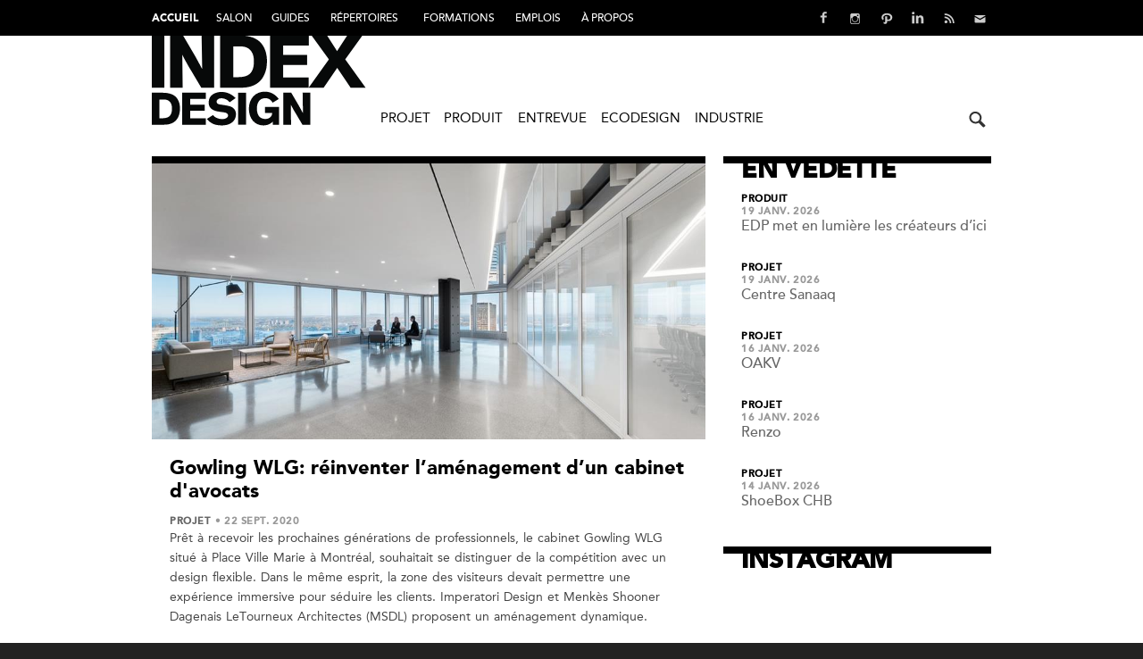

--- FILE ---
content_type: text/html; charset=utf-8
request_url: https://www.index-design.ca/tag/menkes-shooner-dagenais-letourneux-architectes
body_size: 40892
content:


<!DOCTYPE html>
<html>
<head prefix="og: http://ogp.me/ns#">
    
    <meta charset="utf-8" />
    <meta http-equiv="X-UA-Compatible" content="IE=edge">
    <meta name="viewport" content="width=device-width, initial-scale=1.0">
    <title>Menk&#232;s Shooner Dagenais LeTourneux Architectes - Index-Design.ca</title>
    <link rel="preload" href="//cdn.index-design.ca/Content/fonts/index.portail/2E7848_1_0.woff2" as="font" crossorigin="anonymous" />
    <link rel="preconnect" href="https://connect.facebook.net"/>
    <link rel="preconnect" href="https://securepubads.g.doubleclick.net"/>
    
    <meta property="og:description" content="M&#233;dia multiplateforme sp&#233;cialis&#233; en design et en architecture." />
    <meta name="description" content="M&#233;dia multiplateforme sp&#233;cialis&#233; en design et en architecture.">
    <meta name="keywords" content="Design d&#39;int&#233;rieur, Architecture moderne">
    <meta property="og:type" content="article" />
    <meta property="og:title" content="Menk&#232;s Shooner Dagenais LeTourneux Architectes - Index-Design.ca" />
    <meta property="og:site_name" content="Index-Design.ca" />
    <meta property="og:locale" content="fr_CA" />
    <meta property="og:url" content="https://www.index-design.ca/tag/menkes-shooner-dagenais-letourneux-architectes" />
	<meta name="facebook-domain-verification" content="yyg220vndaerkqg1jbgpnd9b8rffsv" />

    <link href='//cdn.index-design.ca/Content/headindexportail?v=7427c333-7622-44df-8d97-f0bc0c2e0036' rel='stylesheet'>
    

    <script src='//cdn.index-design.ca/Scripts/headindexportail?v=7427c333-7622-44df-8d97-f0bc0c2e0036'></script>

    
	<!-- Google tag (gtag.js) --> 
	
	<!-- Google Tag Manager -->
	<script>(function(w,d,s,l,i){w[l]=w[l]||[];w[l].push({'gtm.start':
	new Date().getTime(),event:'gtm.js'});var f=d.getElementsByTagName(s)[0],
	j=d.createElement(s),dl=l!='dataLayer'?'&l='+l:'';j.async=true;j.src=
	'https://www.googletagmanager.com/gtm.js?id='+i+dl;f.parentNode.insertBefore(j,f);
	})(window,document,'script','dataLayer','GTM-WFNCSZW');</script>
	<!-- End Google Tag Manager -->

    
    

<script>
(function () {
    var _fbq = window._fbq || (window._fbq = []);
    if (!_fbq.loaded) {
        var fbds = document.createElement('script');
        fbds.async = true;
        fbds.src = '//connect.facebook.net/en_US/fbds.js';
        var s = document.getElementsByTagName('script')[0];
        s.parentNode.insertBefore(fbds, s);
        _fbq.loaded = true;
    }
    _fbq.push(['addPixelId', '230072870526292']);
})();
    window._fbq = window._fbq || [];
    window._fbq.push(['track', 'PixelInitialized', {}]);
</script>
<noscript><img height="1" width="1" alt="" style="display:none" src="https://www.facebook.com/tr?id=230072870526292&amp;ev=NoScript" /></noscript>

</head>
<body class=" ">
    
	<!-- Google Tag Manager (noscript) -->
	<noscript><iframe src="https://www.googletagmanager.com/ns.html?id=GTM-WFNCSZW"
	height="0" width="0" style="display:none;visibility:hidden"></iframe></noscript>
	<!-- End Google Tag Manager (noscript) -->
    
    

    

    


<style>

    @font-face {
        font-family: 'AvenirLTStd-Black';
        src: url('//cdn.index-design.ca/content/fonts/index.portail/2E7848_0_0.eot');
        src: url('//cdn.index-design.ca/content/fonts/index.portail/2E7848_0_0.eot?#iefix') format('embedded-opentype'),url('//cdn.index-design.ca/content/fonts/index.portail/2E7848_0_0.woff2') format('woff2'),url('//cdn.index-design.ca/content/fonts/index.portail/2E7848_0_0.woff') format('woff'),url('//cdn.index-design.ca/content/fonts/index.portail/2E7848_0_0.ttf') format('truetype'),url('//cdn.index-design.ca/content/fonts/index.portail/2E7848_0_0.svg#wf') format('svg');
    }


    @font-face {
        font-family: 'AvenirLTStd-Medium';
        src: url('//cdn.index-design.ca/content/fonts/index.portail/2E7848_1_0.eot');
        src: url('//cdn.index-design.ca/content/fonts/index.portail/2E7848_1_0.eot?#iefix') format('embedded-opentype'),url('//cdn.index-design.ca/content/fonts/index.portail/2E7848_1_0.woff2') format('woff2'),url('//cdn.index-design.ca/content/fonts/index.portail/2E7848_1_0.woff') format('woff'),url('//cdn.index-design.ca/content/fonts/index.portail/2E7848_1_0.ttf') format('truetype'),url('//cdn.index-design.ca/content/fonts/index.portail/2E7848_1_0.svg#wf') format('svg');
    }


    @font-face {
        font-family: 'AvenirLTStd-Roman';
        src: url('//cdn.index-design.ca/content/fonts/index.portail/2E7848_2_0.eot');
        src: url('//cdn.index-design.ca/content/fonts/index.portail/2E7848_2_0.eot?#iefix') format('embedded-opentype'),url('//cdn.index-design.ca/content/fonts/index.portail/2E7848_2_0.woff2') format('woff2'),url('//cdn.index-design.ca/content/fonts/index.portail/2E7848_2_0.woff') format('woff'),url('//cdn.index-design.ca/content/fonts/index.portail/2E7848_2_0.ttf') format('truetype'),url('//cdn.index-design.ca/content/fonts/index.portail/2E7848_2_0.svg#wf') format('svg');
    }


    @font-face {
        font-family: 'AvenirLTStd-Heavy';
        src: url('//cdn.index-design.ca/content/fonts/index.portail/2E7848_3_0.eot');
        src: url('//cdn.index-design.ca/content/fonts/index.portail/2E7848_3_0.eot?#iefix') format('embedded-opentype'),url('//cdn.index-design.ca/content/fonts/index.portail/2E7848_3_0.woff2') format('woff2'),url('//cdn.index-design.ca/content/fonts/index.portail/2E7848_3_0.woff') format('woff'),url('//cdn.index-design.ca/content/fonts/index.portail/2E7848_3_0.ttf') format('truetype'),url('//cdn.index-design.ca/content/fonts/index.portail/2E7848_3_0.svg#wf') format('svg');
    }

     #ip-nav {
         background-color: #000;
         height: 40px;
         color: #fff;
         font-family: "AvenirLTStd-Medium";
     }

    #ip-nav .ip-menu {
        float: left;
    }

    #ip-nav .ip-header ul {
        margin: 10px 0 0 0;
    }

    #ip-nav ul li {
        float: left;
        margin-right: 20px;
    }
    #ip-nav ul li a {
        text-transform: uppercase;
        color: #fff;
        font-size: 12px;
        text-decoration: none;
    }
    #ip-nav ul li a:hover,
    #ip-nav ul li a.active {
        font-family: "AvenirLTStd-Black";
        font-weight: 500;
        text-decoration: none;
    }
    #ip-nav ul li a:after {
        display: block;
        content: attr(title);
        font-weight: 500;
        font-family: "AvenirLTStd-Black";
        height: 1px;
        color: transparent;
        overflow: hidden;
        visibility: hidden;
    }
    #ip-nav .container ul.right {
        float: right;
		margin-left: auto;
    }

    #ip-nav .container ul.right li a {
        color: #ccc;
    }

    #ip-nav .container ul.right li a:hover {
        font-weight: 600;
        font-family: "AvenirLTStd-Medium";
    }

    #ip-nav .container ul li.social a {
        display: block;
        width: 25px;
        height: 25px;
        color: #ccc;
    }

    #ip-nav .container ul li.social {
        height: 25px;
        width: 25px;
        display: inline-block;
        text-transform: uppercase;
        margin-top: -3px;
        margin-right: 10px;
    }

    #ip-nav .container ul li.social.facebook {
        background: url(//cdn.index-design.ca/Images/index-icons.svg) no-repeat;
        background-position: 0 -50px;
    }

    #ip-nav .container ul li.social.twitter {
        background: url(//cdn.index-design.ca/Images/index-icons.svg) no-repeat;
        background-position: -25px -50px;
    }

    #ip-nav .container ul li.social.linkedin {
        background: url(//cdn.index-design.ca/Images/index-icons.svg) no-repeat;
        background-position: -50px -50px;
    }

    #ip-nav .container ul li.social.rss {
        background: url(//cdn.index-design.ca/Images/index-icons.svg) no-repeat;
        background-position: -75px -50px;
    }

    #ip-nav .container ul li.social.instagram {
        background: url(//cdn.index-design.ca/Images/index-icons.svg) no-repeat;
        background-position: -150px -50px;
    }
    #ip-nav .container ul li.social.pinterest {
        background: url(//cdn.index-design.ca/Images/index-icons.svg) no-repeat;
        background-position: -200px -50px;
    }

    #ip-nav .container ul li.social.newsletter {
        background: url(//cdn.index-design.ca/Images/index-icons.svg) no-repeat;
        background-position: -125px -50px;
        margin-right: 0;
    }

	@media screen and (max-width: 1300px) {
		#ip-nav .container ul li.newsletter-text {
			display: none;
		}
	}


    #ip-nav .container ul li.newsletter-text a{
        text-transform: uppercase;
        line-height: 22px;
        font-size: 11px;
        font-weight: 600;
    }

	#ip-nav .flex {
		display: -webkit-box;
		display: -ms-flexbox;
		display: flex;
	}
</style>


<div id="ip-nav" class="clearfix">
    <div class="container ip-header">
        <div class="flex">
			<ul class="ip-menu">
					<li>
						<a href="/" title="Accueil" target="" class="active">Accueil</a>
					</li>
					<li>
						<a href="https://www.semainedesignmtl.com/" title="Salon" target="_blank" class="">Salon</a>
					</li>
					<li>
						<a href="https://www.repertoire.index-design.ca/guides" title="Guides" target="" class="">Guides</a>
					</li>
					<li>
						<a href="https://www.repertoire.index-design.ca/rpertoires-index-design" title="R&#233;pertoires" target="" class="">R&#233;pertoires</a>
					</li>
					<li>
						<a href="https://www.repertoire.index-design.ca/formations" title="FORMATIONS" target="" class="">FORMATIONS</a>
					</li>
					<li>
						<a href="https://www.repertoire.index-design.ca/emplois" title="Emplois" target="" class="">Emplois</a>
					</li>
					<li>
						<a href="https://www.repertoire.index-design.ca/a-propos" title="&#192; PROPOS" target="" class="">&#192; PROPOS</a>
					</li>
			</ul>
            <ul class="right">
                <li class="social facebook">
                    <a href="https://www.facebook.com/pages/INDEX-DESIGN/423300580042" target="_blank"></a>
                </li>
                <li class="social instagram">
                    <a href="https://instagram.com/indexdesg/" target="_blank"></a>
                </li>
                <li class="social pinterest">
                    <a href="https://www.pinterest.com/indexdesign/" target="_blank"></a>
                </li>
                <li class="social linkedin">
                    <a href="https://www.linkedin.com/company/3211546" target="_blank"></a>
                </li>
                <li class="social rss">
                    <a href="//www.index-design.ca/rss" target="_blank"></a>
                </li>
                <li class="social newsletter">
                    <a href="//www.index-design.ca/infolettre" target="_blank"></a>
                </li>
                <li class="newsletter-text">
                    <a href="//www.index-design.ca/infolettre" target="_blank">Infolettre</a>
                </li>
            </ul>
        </div>
    </div>
</div>




    <div>
        <div class="logo-header">
            <div class="container">

                <button type="button" class="navbar-toggle" data-toggle="collapse" data-target=".navbar-collapse">
                    <span class="icon-bar"></span>
                    <span class="icon-bar"></span>
                    <span class="icon-bar"></span>
                </button>

                <div class="main-nav">
                    <div class="logo">
                        <a href="/"></a>
                    </div>
                    <div class="container">
                        <div class="navbar-collapse collapse">
                            <ul>
                                    <li>
                                        <a href="/projets"
                                           title="Projet" >Projet</a>
                                    </li>
                                    <li>
                                        <a href="/produits"
                                           title="Produit" >Produit</a>
                                    </li>
                                    <li>
                                        <a href="/designers"
                                           title="Entrevue" >Entrevue</a>
                                    </li>
                                    <li>
                                        <a href="/ecodesign"
                                           title="Ecodesign" >Ecodesign</a>
                                    </li>
                                    <li>
                                        <a href="/evenements"
                                           title="Industrie" >Industrie</a>
                                    </li>
                                
                            </ul>
                        </div>
                    </div>
                </div>

                <div class="search-box nav">
                    



<form action="/recherche" method="get">    <input id="q" name="q" type="text" placeholder="rechercher" class="search-field" value="" />
    <div type="submit" value="" class="submit-button"></div>
</form>
                </div>
            </div>
        </div>

        <div class="container body-content">
            


            <div class="content-wrapper tag index ">
                



<div class="article-list">
    <div class="home-column left">
        <div class="holder">



<article class="home-block article-element article  "
         data-order="1600797420"
         data-hotnews="True">
        <a href="/article/gowling-wlg-reinventer-l-amenagement-d-un-cabinet-d-avocats" title="Gowling WLG: r&#233;inventer l’am&#233;nagement d’un cabinet d&#39;avocats">
                <div class="photo-wrapper">
                        <img alt="Gowling WLG: r&#233;inventer l’am&#233;nagement d’un cabinet d&#39;avocats"
                             data-src-small="//images.index-design.ca/Uploads/_cropped/20200923_projet_design_bureau_amenagementespacedetravail_msdl_imperatori_montreal6_1600830302_small.jpg"
                             data-src-medium="//images.index-design.ca/Uploads/_cropped/20200923_projet_design_bureau_amenagementespacedetravail_msdl_imperatori_montreal6_1600830302_mid.jpg"
                             data-src-big="//images.index-design.ca/Uploads/_cropped/20200923_projet_design_bureau_amenagementespacedetravail_msdl_imperatori_montreal6_1600830302_big.jpg" />

                </div>
        </a>

    <div class="list-content">
        <div class="list-content-title">
            <a href="/article/gowling-wlg-reinventer-l-amenagement-d-un-cabinet-d-avocats">
                <h2>Gowling WLG: réinventer l’aménagement d’un cabinet d'avocats</h2>
            </a>
        </div>
        <div class="info clearfix">
            <div class="categories"><a href="/projets" class="category info highlight">Projet</a></div>
            <div class="date"><span itemprop="datePublished" content="2020-09-22" class="info normal">• 22 sept. 2020</span></div>
        </div>
        <p>Pr&ecirc;t &agrave; recevoir les prochaines g&eacute;n&eacute;rations de professionnels, le cabinet Gowling WLG situ&eacute; &agrave; Place Ville Marie &agrave; Montr&eacute;al, souhaitait se distinguer de la comp&eacute;tition avec un design flexible. Dans le m&ecirc;me esprit, la zone des visiteurs devait permettre une exp&eacute;rience immersive pour s&eacute;duire les clients. Imperatori Design et Menk&egrave;s Shooner Dagenais LeTourneux Architectes (MSDL) proposent un am&eacute;nagement dynamique.</p>
    </div>
</article>


<article class="home-block article-element article  "
         data-order="1580119980"
         data-hotnews="True">
        <a href="/article/le-cathcart-restaurants-et-biergarten" title="Le Cathcart Restaurants et Biergarten vu par Sid Lee Architecture">
                <div class="photo-wrapper">
                        <img alt="Le Cathcart Restaurants et Biergarten vu par Sid Lee Architecture"
                             data-src-small="//images.index-design.ca/Uploads/_cropped/20200121_projet_cathcart_couverture_1580235977_small.jpg"
                             data-src-medium="//images.index-design.ca/Uploads/_cropped/20200121_projet_cathcart_couverture_1580235977_mid.jpg"
                             data-src-big="//images.index-design.ca/Uploads/_cropped/20200121_projet_cathcart_couverture_1580235977_big.jpg" />

                </div>
        </a>

    <div class="list-content">
        <div class="list-content-title">
            <a href="/article/le-cathcart-restaurants-et-biergarten">
                <h2>Le Cathcart Restaurants et Biergarten vu par Sid Lee Architecture</h2>
            </a>
        </div>
        <div class="info clearfix">
            <div class="categories"><a href="/projets" class="category info highlight">Projet</a></div>
            <div class="date"><span itemprop="datePublished" content="2020-01-27" class="info normal">• 27 janv. 2020</span></div>
        </div>
        <p>Imagin&eacute; par Sid Lee Architecture et A5 Hospitality, et r&eacute;alis&eacute; par le consortium Sid Lee Architecture | Menk&egrave;s Shooner Dagenais LeTourneux Architectes, le Cathcart Restaurants et Biergarten a ouvert ses portes &agrave; la Place Ville Marie. Discussion entre Index-Design et Jean Pelland, architecte et associ&eacute; principal &agrave; Sid Lee Architecture &agrave; l&rsquo;occasion de l&rsquo;inauguration.</p>
    </div>
</article>


<article class="home-block article-element article textOnly regular"
         data-order="1569994140"
         data-hotnews="False">

    <div class="list-content">
        <div class="list-content-title">
            <a href="/article/tisser-des-liens-entre-l-universite-et-la-ville">
                <h2>Complexe des sciences de l'UdeM: quand l'université et la ville se rencontrent</h2>
            </a>
        </div>
        <div class="info clearfix">
            <div class="categories"><a href="/projets" class="category info highlight">Projet</a></div>
            <div class="date"><span itemprop="datePublished" content="2019-10-02" class="info normal">• 02 oct. 2019</span></div>
        </div>
        <p>Le nouveau Complexe des sciences du Campus MIL de l&rsquo;Universit&eacute; de Montr&eacute;al est sign&eacute; Menk&egrave;s Shooner Dagenais LeTourneux, Lemay et NFOE Architectes. Totalisant pr&egrave;s de 60&thinsp;000m&sup2;, le pavillon accueille quelque 200 professeurs et chercheurs, ainsi que 2000 &eacute;tudiants des d&eacute;partements de chimie, de physique, de g&eacute;ographie et de sciences biologiques.&nbsp;</p>
    </div>
</article>


<article class="home-block article-element article  "
         data-order="1536251400"
         data-hotnews="True">
        <a href="/article/un-biergarten-gastronomique-s-installera-a-la-place-ville-marie" title="Un biergarten gastronomique s&#39;installe &#224; la Place Ville Marie">
                <div class="photo-wrapper">
                        <img alt="Un biergarten gastronomique s&#39;installe &#224; la Place Ville Marie"
                             data-src-small="//images.index-design.ca/Uploads/_cropped/02ENG_Indoor-garden_1_1536329232_small.jpg"
                             data-src-medium="//images.index-design.ca/Uploads/_cropped/02ENG_Indoor-garden_1_1536329232_mid.jpg"
                             data-src-big="//images.index-design.ca/Uploads/_cropped/02ENG_Indoor-garden_1_1536329232_big.jpg" />

                </div>
        </a>

    <div class="list-content">
        <div class="list-content-title">
            <a href="/article/un-biergarten-gastronomique-s-installera-a-la-place-ville-marie">
                <h2>Un biergarten gastronomique s'installe à la Place Ville Marie</h2>
            </a>
        </div>
        <div class="info clearfix">
            <div class="categories"><a href="/projets" class="category info highlight">Projet</a></div>
            <div class="date"><span itemprop="datePublished" content="2018-09-06" class="info normal">• 06 sept. 2018</span></div>
        </div>
        <p>Ce projet d&#39;envergure r&eacute;alis&eacute; par&nbsp;Sid Lee Architecture et Menk&egrave;s Shooner Dagenais Letourneaux Architectes en consortium, et en collaboration avec A5 Hospitality et Ivanho&eacute; Cambridge, verra le jour en 2019.&nbsp;</p>
    </div>
</article>


<article class="home-block article-element article  "
         data-order="1522148400"
         data-hotnews="True">
        <a href="/article/nominations-de-la-semaine-menkes-shooner-dagenais-letourneux-architectes" title="Nominations de la semaine : Menk&#232;s Shooner Dagenais LeTourneux Architectes">
                <div class="photo-wrapper">
                        <img alt="Nominations de la semaine : Menk&#232;s Shooner Dagenais LeTourneux Architectes"
                             data-src-small="//images.index-design.ca/Uploads/_cropped/42232-preview_low_916-11_42232_sc_v2com_1522073564_small.jpg"
                             data-src-medium="//images.index-design.ca/Uploads/_cropped/42232-preview_low_916-11_42232_sc_v2com_1522073564_mid.jpg"
                             data-src-big="//images.index-design.ca/Uploads/_cropped/42232-preview_low_916-11_42232_sc_v2com_1522073564_big.jpg" />

                </div>
        </a>

    <div class="list-content">
        <div class="list-content-title">
            <a href="/article/nominations-de-la-semaine-menkes-shooner-dagenais-letourneux-architectes">
                <h2>Nominations de la semaine : Menkès Shooner Dagenais LeTourneux Architectes</h2>
            </a>
        </div>
        <div class="info clearfix">
            <div class="categories"><a href="/designers" class="category info highlight">Entrevue</a></div>
            <div class="date"><span itemprop="datePublished" content="2018-03-27" class="info normal">• 27 mars 2018</span></div>
        </div>
        <p>D&eacute;couvrez les plus r&eacute;centes nominations en design et en architecture.</p>
    </div>
</article>        </div>
        <div class="article-loader"></div>
            <div class="load-more-btn">Afficher plus de nouvelles</div>
    </div>
    <div class="home-column right">
        <div class="holder">
        </div>
        <div class="article-loader"></div>
    </div>
</div>


            </div>

<section class="sidebar">

<div id="" class="sidebar-block articles en vedette">
                <a href="/" class="more">
                    <h2>En vedette</h2>
                </a>
                    <ul>

                        <li class="sidebar-item ">
                            
<article class="item clearfix article">
    <div class="item-content inline">
        <div class="categories"><a href="/produits" class="category info highlight">Produit</a></div>
        <span class="info normal">19 janv. 2026</span>
        <a class="title below" href="/article/edp-met-en-lumiere-les-createurs-d-ici">EDP met en lumi&#232;re les cr&#233;ateurs d’ici</a>
    </div>
</article>
                        </li>
                        <li class="sidebar-item ">
                            
<article class="item clearfix article">
    <div class="item-content inline">
        <div class="categories"><a href="/projets" class="category info highlight">Projet</a></div>
        <span class="info normal">19 janv. 2026</span>
        <a class="title below" href="/article/centre-sanaaq">Centre Sanaaq</a>
    </div>
</article>
                        </li>
                        <li class="sidebar-item ">
                            
<article class="item clearfix article">
    <div class="item-content inline">
        <div class="categories"><a href="/projets" class="category info highlight">Projet</a></div>
        <span class="info normal">16 janv. 2026</span>
        <a class="title below" href="/article/oakv">OAKV</a>
    </div>
</article>
                        </li>
                        <li class="sidebar-item ">
                            
<article class="item clearfix article">
    <div class="item-content inline">
        <div class="categories"><a href="/projets" class="category info highlight">Projet</a></div>
        <span class="info normal">16 janv. 2026</span>
        <a class="title below" href="/article/renzo">Renzo</a>
    </div>
</article>
                        </li>
                        <li class="sidebar-item last">
                            
<article class="item clearfix article">
    <div class="item-content inline">
        <div class="categories"><a href="/projets" class="category info highlight">Projet</a></div>
        <span class="info normal">14 janv. 2026</span>
        <a class="title below" href="/article/shoebox-chb">ShoeBox CHB</a>
    </div>
</article>
                        </li>

        </ul>
</div>
<div class="sidebar-block instagram">
            <h2>Instagram</h2>
                    <ul>

                        <li class="sidebar-item last">
                            
<h5 style="margin-left: 22px !important">
	
</h5>

<!-- LightWidget WIDGET --><script src="//lightwidget.com/widgets/lightwidget.js"></script><iframe src="//lightwidget.com/widgets/0bd0257038f15b3ba4ba82c91ce5449a.html" scrolling="no" allowtransparency="true" class="lightwidget-widget" style="width: 100%; border: 0; overflow: hidden;"></iframe>
                        </li>

        </ul>
</div>
<div id="ad-slot-sidebar-middle" class="">
            </div>
<div id="" class="sidebar-block evenements">
            <h2>Evenements</h2>
                    <ul>

                        <li class="sidebar-item last">
                            
<div class="event-item">
        <span class="title">LANCEMENT DU GUIDE INDEX 300 adresses et r&#233;f&#233;rences design, 18e &#233;dition</span>
        <span class="info date">Jeudi 23 octobre 2025 (sur invitation seulement)</span>


</div>

                        </li>

        </ul>
</div>
<div id="" class="sidebar-block &#224; la une">
                <a href="/" class="more">
                    <h2>Nouvelles</h2>
                </a>
                    <ul>

                        <li class="sidebar-item ">
                            
<article class="item clearfix article">
    <div class="item-content inline">
        <div class="categories"><a href="/evenements" class="category info highlight">Industrie</a></div>
        <span class="info normal">22 janv. 2026</span>
        <a class="title below" href="/article/la-journee-de-conferences-index-design">Journ&#233;e de conf&#233;rences Index-Design: les experts d&#233;voil&#233;s</a>
    </div>
</article>
                        </li>
                        <li class="sidebar-item ">
                            
<article class="item clearfix article">
    <div class="item-content inline">
        <div class="categories"><a href="/" class="category info highlight">Nouvelles</a><a href="/evenements" class="category info highlight">/Industrie</a></div>
        <span class="info normal">21 janv. 2026</span>
        <a class="title below" href="/article/bethan-laura-wood-invitee-d-honneur-de-la-premiere-semaine-design-de-montreal">Bethan Laura Wood, invit&#233;e d’honneur de la premi&#232;re Semaine Design de Montr&#233;al</a>
    </div>
</article>
                        </li>
                        <li class="sidebar-item ">
                            
<article class="item clearfix article">
    <div class="item-content inline">
        <div class="categories"><a href="/produits" class="category info highlight">Produit</a></div>
        <span class="info normal">19 janv. 2026</span>
        <a class="title below" href="/article/edp-met-en-lumiere-les-createurs-d-ici">EDP met en lumi&#232;re les cr&#233;ateurs d’ici</a>
    </div>
</article>
                        </li>
                        <li class="sidebar-item ">
                            
<article class="item clearfix article">
    <div class="item-content inline">
        <div class="categories"><a href="/projets" class="category info highlight">Projet</a></div>
        <span class="info normal">19 janv. 2026</span>
        <a class="title below" href="/article/centre-sanaaq">Centre Sanaaq</a>
    </div>
</article>
                        </li>
                        <li class="sidebar-item last">
                            
<article class="item clearfix article">
    <div class="item-content inline">
        <div class="categories"><a href="/projets" class="category info highlight">Projet</a></div>
        <span class="info normal">16 janv. 2026</span>
        <a class="title below" href="/article/oakv">OAKV</a>
    </div>
</article>
                        </li>

        </ul>
</div>
<div id="" class="sidebar-block partenaires">
            <h2>Partenaires</h2>
                    <ul>

                <li class="sidebar-item">
                    
<div>

        <div class="partners-section">
                <span class="info normal" style="font-size: 1.5rem;">Partenaires &#224; la marque</span>
            
            <ul>
                    <li>
                        <a class="partner-item" href="http://bit.ly/3iYs7h2" target="_blank"><img data-src="//images.index-design.ca/Uploads/_cropped/Logopartenaires_siteEDP_1611957810.jpg"/></a>
                    </li>
                    <li>
                        <a class="partner-item" href="https://www.fisherpaykel.com/ca-fr/?gad_source=1&amp;gclid=CjwKCAiA-vOsBhAAEiwAIWR0Tfr8V82j6xYxvT2RZGqGAymDgZH_DZzohd29arzQKQHAOre5zBkt0hoC6-UQAvD_BwE&amp;gclsrc=aw.ds" target="_blank"><img data-src="//images.index-design.ca/Uploads/_cropped/Fisher_Paykell_1704835687.jpg"/></a>
                    </li>
                    <li>
                        <a class="partner-item" href="https://www.planchersmirage.com/fr/galerie-mirage-montreal" target="_blank"><img data-src="//images.index-design.ca/Uploads/_cropped/Galerie-Mirage_logo_noirgold_CMYK-1_ai3_1737126445.jpg"/></a>
                    </li>
            </ul>
        </div>
        <div class="partners-section">
                <span class="info normal" style="">M&#233;dias, associations et organisations</span>
            
            <ul>
                    <li>
                        <a class="partner-item" href="http://apdiq.com/" target="_blank"><img data-src="//images.index-design.ca/Uploads/_cropped/APDIQ_LOGO_Horizontal_blanc_logo_noir2_1687962065.jpg"/></a>
                    </li>
                    <li>
                        <a class="partner-item" href="http://v2com-newswire.com/fr" target="_blank"><img data-src="//images.index-design.ca/Uploads/_cropped/Logo-partenaires_site-web_V2Com1_1599582664.jpg"/></a>
                    </li>
                    <li>
                        <a class="partner-item" href="https://www.magazinesurface.ca/" target="_blank"><img data-src="//images.index-design.ca/Uploads/_cropped/Magazine-Surface_125x70_1554733315.jpg"/></a>
                    </li>
            </ul>
        </div>
        <div class="partners-section">
            
            <ul>
            </ul>
        </div>
        <div class="partners-section">
            
            <ul>
            </ul>
        </div>
</div>

                </li>

        </ul>
</div>
<div id="ad-slot-sidebar-bottom" class="">
            </div></section>
        </div>
    </div>

    
    

<style>

    @font-face {
    font-family: 'AvenirLTStd-Medium';
    src: url('//cdn.index-design.ca/content/fonts/index.portail/2E7848_1_0.eot');
    src: url('//cdn.index-design.ca/content/fonts/index.portail/2E7848_1_0.eot?#iefix') format('embedded-opentype'),url('//cdn.index-design.ca/content/fonts/index.portail/2E7848_1_0.woff2') format('woff2'),url('//cdn.index-design.ca/content/fonts/index.portail/2E7848_1_0.woff') format('woff'),url('//cdn.index-design.ca/content/fonts/index.portail/2E7848_1_0.ttf') format('truetype'),url('//cdn.index-design.ca/content/fonts/index.portail/2E7848_1_0.svg#wf') format('svg');
    }

     #ip-portail-footer {
         font-family: "AvenirLTStd-Medium";
         color: #999999;
         background-color: #000;
         font-size: 14px;
         min-height: 75px;
         width: 100%;
         float: left;
     }
     #ip-portail-footer ul {
         padding: 0;
         list-style: none;
     }


    #ip-portail-footer .container {
        background-color: #000000;
        padding: 25px 20px;
        box-sizing: border-box;
        margin-left: auto;
        margin-right: auto;
        position: relative;
    }

    #ip-portail-footer .container ul.left {
        float: left;
    }
        #ip-portail-footer .container ul.right {
        float: right;
    }

    #ip-portail-footer .container ul li {
        float: left;
    }

        #ip-portail-footer .container ul li a {
                color: #ccc;
    }

    #ip-portail-footer .container ul li.social a {
        display: inline-block;
        width: 25px;
        height: 25px;
        color: #ccc;
    }

    #ip-portail-footer .container ul li.social {
        height: 25px;
        width: 25px;
        display: inline-block;
        text-transform: uppercase;
        margin-top: -3px;
        margin-right: 10px;
    }

    #ip-portail-footer .container ul li.social.facebook {
        background: url(//cdn.index-design.ca/Images/index-icons.svg) no-repeat;
        background-position: 0 -50px;
    }

    #ip-portail-footer .container ul li.social.twitter {
        background: url(//cdn.index-design.ca/Images/index-icons.svg) no-repeat;
        background-position: -25px -50px;
    }

    #ip-portail-footer .container ul li.social.linkedin {
        background: url(//cdn.index-design.ca/Images/index-icons.svg) no-repeat;
        background-position: -50px -50px;
    }

    #ip-portail-footer .container ul li.social.rss {
        background: url(//cdn.index-design.ca/Images/index-icons.svg) no-repeat;
        background-position: -75px -50px;
    }

    #ip-portail-footer .container ul li.social.instagram {
        background: url(//cdn.index-design.ca/Images/index-icons.svg) no-repeat;
        background-position: -150px -50px;
    }

    #ip-portail-footer .container ul li.social.pinterest {
        background: url(//cdn.index-design.ca/Images/index-icons.svg) no-repeat;
        background-position: -200px -50px;
    }

    #ip-portail-footer .container ul li.social.newsletter {
        background: url(//cdn.index-design.ca/Images/index-icons.svg) no-repeat;
        background-position: -125px -50px;
        margin-right: 0;
    }

    #ip-portail-footer .container ul li.newsletter-text {
        text-transform: uppercase;
        line-height: 22px;
        font-size: 11px;
        font-weight: 600;
    }

    @media(max-width:767px) {
        #ip-portail-footer .container ul.left {
            width: 100%;
            text-align: center;
            float: none;
        }
        #ip-portail-footer .container ul.right {
            width: 100%;
            text-align: center;
            float: none;
        }
        #ip-portail-footer .container ul li.newsletter-text {
            width: 65px;
            display: inline-block;
            vertical-align: top;
        }
        #ip-portail-footer .container ul li {
            float: none;
        }
    }


</style>


<footer id="ip-portail-footer" class="clearfix">
    <div class="container">
        <div class="footer">
            <ul class="left">
                <li class="copyright">&copy; 2026 Index-Design inc. Tous droits r&eacute;serv&eacute;s.</li>
            </ul>
            <ul class="right">
                <li class="social facebook">
                    <a href="https://www.facebook.com/pages/INDEX-DESIGN/423300580042" target="_blank"></a>
                </li>
                <li class="social instagram">
                    <a href="https://instagram.com/indexdesg/" target="_blank"></a>
                </li>
                <li class="social pinterest">
                    <a href="https://www.pinterest.com/indexdesign/" target="_blank"></a>
                </li>
                <li class="social linkedin">
                    <a href="https://www.linkedin.com/company/3211546" target="_blank"></a>
                </li>
                <li class="social rss">
                    <a href="//www.index-design.ca/rss" target="_blank"></a>
                </li>
                <li class="social newsletter">
                    <a href="//www.index-design.ca/infolettre" target="_blank"></a>
                </li>
                <li class="newsletter-text">
                    <a href="//www.index-design.ca/infolettre" target="_blank">Infolettre</a>
                </li>



            </ul>

        </div>
    </div>
</footer>



    

    <div id="nl-popup">
        <div class="overlay"></div>
        <div class="popup">
            <h2>
                Vous voulez tout savoir de l'industrie du design et de l'architecture,
                abonnez-vous à notre infolettre hebdomadaire.
            </h2>
            <a class="subscribe-btn" href="/infolettre">Je m'abonne</a><br />
            <a class="no-thanks" href="#">Non merci</a>
        </div>
    </div>

    <script>
        LoadArticlesImages();

        window.addEventListener('scroll', LoadArticlesImages);

        function LoadArticlesImages() {

            var $elements = document.querySelectorAll('.article-element, .header-image');

            for (var i = 0; i < $elements.length; i++) {

                if (!$elements[i].closest('.regular')) {
                    var $img = $elements[i].querySelector('img');

                    if ($img) {

                        if ($img.getBoundingClientRect().top > window.scrollY + window.innerHeight + 100) continue;

                        if ($img.getAttribute("src") !== undefined && $img.getAttribute("src") !== "" && $img.getAttribute("src") !== null) continue;

                        var containerWidth = document.querySelector(".content-wrapper").offsetWidth;
                        if (containerWidth <= 300) {
                            $img.setAttribute('src', $img.getAttribute('data-src-small'));
                        }
                        else if (containerWidth <= 450) {
                            $img.setAttribute('src', $img.getAttribute('data-src-medium'));
                        }
                        else {
                            var data = $img.getAttribute('data-src-big');
                            $img.removeAttribute('src');
                            $img.setAttribute('src', data);
                        }
                    }
                }
            }

            var $partners = document.querySelectorAll('.partner-item img');

            for (var i = 0; i < $partners.length; i++) {
                var $img = $partners[i];

                if ($img) {
                    if ($img.getBoundingClientRect().top > window.scrollY + window.innerHeight + 100) continue;
                    if ($img.getAttribute("src") !== undefined && $img.getAttribute("src") !== "" && $img.getAttribute("src") !== null) continue;

                    $img.style.opcaity = 0;

                    $img.setAttribute('src', $img.getAttribute('data-src'));

                    $img.style.opcaity = 1;
                }

            }
        }
    </script>

    <script src='//cdn.index-design.ca/Scripts/endbodyindexportail?v=7427c333-7622-44df-8d97-f0bc0c2e0036'></script>
    

    <!-- AddThis Button START -->
    <script type="text/javascript">
        var addthis_config = addthis_config || {};
        addthis_config.data_track_addressbar = false;
        addthis_config.data_track_clickback = false;
    </script>
    <script type="text/javascript" src="//s7.addthis.com/js/300/addthis_widget.js#pubid=ra-531dc2c8527d5dd9" async></script>
    <!-- AddThis Button END -->

</body>
</html>

--- FILE ---
content_type: image/svg+xml
request_url: https://cdn.index-design.ca/images/icon-indexportail-search.svg
body_size: 1436
content:
<?xml version="1.0" encoding="utf-8"?>
<!-- Generator: Adobe Illustrator 15.1.0, SVG Export Plug-In . SVG Version: 6.00 Build 0)  -->
<!DOCTYPE svg PUBLIC "-//W3C//DTD SVG 1.1//EN" "http://www.w3.org/Graphics/SVG/1.1/DTD/svg11.dtd">
<svg version="1.1" id="Calque_1" xmlns="http://www.w3.org/2000/svg" xmlns:xlink="http://www.w3.org/1999/xlink" x="0px" y="0px"
	 width="17px" height="16px" viewBox="0 0 17 16" enable-background="new 0 0 17 16" xml:space="preserve">
<g>
	<path fill="#333333" d="M14.357,13.17c0.3,0.34,0.33,0.648,0.09,0.93l-0.689,0.689C13.598,14.93,13.422,15,13.233,15
		c-0.19,0-0.354-0.07-0.495-0.211l-3.297-3.275c-0.34,0.201-0.71,0.355-1.109,0.465c-0.4,0.111-0.81,0.166-1.23,0.166
		c-0.64,0-1.25-0.131-1.829-0.391c-0.582-0.26-1.086-0.605-1.516-1.035c-0.43-0.43-0.775-0.936-1.035-1.516
		c-0.26-0.58-0.39-1.189-0.39-1.83s0.12-1.245,0.36-1.815c0.239-0.57,0.569-1.065,0.989-1.485c0.42-0.42,0.91-0.75,1.471-0.99
		c0.56-0.24,1.159-0.36,1.8-0.36c0.64,0,1.25,0.13,1.83,0.39c0.579,0.26,1.09,0.605,1.53,1.035c0.438,0.431,0.789,0.935,1.049,1.515
		c0.261,0.58,0.391,1.19,0.391,1.83c0,0.879-0.23,1.69-0.689,2.43L14.357,13.17z M3.742,7.374c0,0.44,0.09,0.865,0.27,1.275
		c0.181,0.41,0.425,0.771,0.735,1.08c0.31,0.311,0.67,0.557,1.08,0.734c0.409,0.182,0.835,0.271,1.274,0.271
		c0.44,0,0.855-0.086,1.245-0.256c0.391-0.17,0.73-0.398,1.021-0.689C9.656,9.5,9.887,9.16,10.057,8.77
		c0.168-0.391,0.256-0.814,0.256-1.275c0-0.44-0.092-0.86-0.271-1.26S9.616,5.48,9.307,5.169c-0.311-0.31-0.67-0.555-1.081-0.735
		c-0.41-0.18-0.835-0.27-1.274-0.27c-0.44,0-0.855,0.085-1.245,0.255s-0.73,0.4-1.02,0.69c-0.291,0.291-0.521,0.63-0.69,1.02
		C3.827,6.519,3.742,6.935,3.742,7.374z"/>
</g>
</svg>
